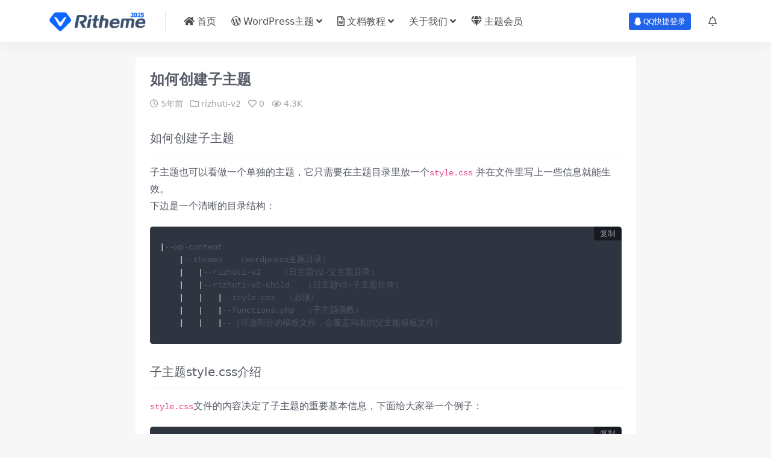

--- FILE ---
content_type: text/html; charset=UTF-8
request_url: https://ritheme.com/document/785.html
body_size: 6965
content:
<!DOCTYPE html>
<html lang="zh-CN">
<head>
	<meta http-equiv="Content-Type" content="text/html; charset=UTF-8">
	<meta name="viewport" content="width=device-width, initial-scale=1, minimum-scale=1, maximum-scale=1">
	<link rel="profile" href="https://gmpg.org/xfn/11">
	<title>如何创建子主题-RiTheme主题</title>
<meta name='robots' content='max-image-preview:large' />
<meta name="description" content="如何创建子主题 子主题也可以看做一个单独的主题，它只需要在主题目录里放一个style.css 并在文件里写上一些信息就能生效。 下边是一个清晰的目录结构： |--wp-content |--themes （wordpress主题目录） |">
<link href="https://ritheme.com/wp-content/themes/ritheme-2023/assets/img/favicon.ico" rel="icon">
<link rel='stylesheet' id='csf-fa5-css' href='https://ritheme.com/wp-content/themes/ritheme-2023/assets/css/font-awesome/css/all.min.css?ver=5.15.4' media='all' />
<link rel='stylesheet' id='csf-fa5-v4-shims-css' href='https://ritheme.com/wp-content/themes/ritheme-2023/assets/css/font-awesome/css/v4-shims.min.css?ver=5.15.4' media='all' />
<link rel='stylesheet' id='main-css' href='https://ritheme.com/wp-content/themes/ritheme-2023/assets/css/main.min.css?ver=1.8' media='all' />
<script src='https://ritheme.com/wp-content/themes/ritheme-2023/assets/js/jquery.min.js?ver=3.6.0' id='jquery-js'></script>
<link rel="canonical" href="https://ritheme.com/document/785.html" />
<link rel='shortlink' href='https://ritheme.com/?p=785' />
<style type="text/css">
.theme-item-card .tips__inner .tips__text {
    background-color: #FFC107;
}
</style></head>

<body class="document-template-default single single-document postid-785">


<header class="site-header">

    <div class="container"> <!-- container-fluid px-lg-5 -->
	    <div class="navbar">
	      
	    
	      <div class="logo-wrapper">
	      	<a rel="nofollow noopener noreferrer" href="https://ritheme.com/"><img class="logo regular" src="https://ritheme.com/wp-content/themes/ritheme-2023/assets/img/logo.png" alt="RiTheme主题"></a>		  </div>

	      <div class="sep"></div>
	      
	      <nav class="main-menu d-none d-lg-block">
	        <ul id="header-navbar" class="nav-list"><li class="menu-item"><a href="https://ritheme.com/"><i class="fas fa-home me-1"></i>首页</a></li>
<li class="menu-item menu-item-has-children"><a href="https://ritheme.com/theme"><i class="fab fa-wordpress-simple me-1"></i>WordPress主题</a>
<ul class="sub-menu">
	<li class="menu-item"><a href="https://ritheme.com/theme/ripro-v5.html"><i class="fab fa-hotjar me-1"></i>RiPro-V5主题</a></li>
	<li class="menu-item"><a href="https://ritheme.com/theme/riplus.html"><i class="fab fa-codepen me-1"></i>RiPlus主题</a></li>
	<li class="menu-item"><a href="https://ritheme.com/theme/rimini-new.html"><i class="fab fa-codepen me-1"></i>RiMini主题</a></li>
	<li class="menu-item"><a href="https://ritheme.com/theme/ripro-v2.html"><i class="fab fa-codepen me-1"></i>RiPro-V2老款</a></li>
	<li class="menu-item"><a href="https://ritheme.com/theme/rizhuti-v2.html"><i class="fab fa-codepen me-1"></i>Rizhuti-V2主题</a></li>
	<li class="menu-item"><a href="https://ritheme.com/theme/ripro.html"><i class="fab fa-codepen me-1"></i>RiPro主题</a></li>
	<li class="menu-item"><a href="https://ritheme.com/theme/rizhuti%e4%b8%bb%e9%a2%98.html"><i class="fab fa-codepen me-1"></i>Rizhuti主题</a></li>
</ul>
</li>
<li class="menu-item menu-item-has-children"><a href="https://ritheme.com/document"><i class="far fa-file-word me-1"></i>文档教程</a>
<ul class="sub-menu">
	<li class="menu-item"><a href="https://ritheme.com/document/category/ripro-v5">RiPro-V5教程</a></li>
	<li class="menu-item"><a href="https://ritheme.com/document/category/rimini-new">RiMini-New新版</a></li>
	<li class="menu-item"><a href="https://ritheme.com/document/category/ripro-v2">Ripro-V2常见问题</a></li>
	<li class="menu-item"><a href="https://ritheme.com/document/category/rizhuti-v2">rizhuti-v2文档</a></li>
	<li class="menu-item"><a href="https://ritheme.com/document/category/wordpress">wordpress使用</a></li>
	<li class="menu-item"><a target="_blank" rel="nofollow noopener noreferrer" href="https://cn.wordpress.org/latest-zh_CN.zip"><i class="fab fa-wordpress-simple me-1"></i>下载WordPress最新版</a></li>
</ul>
</li>
<li class="menu-item menu-item-has-children"><a href="https://ritheme.com/aboutus">关于我们</a>
<ul class="sub-menu">
	<li class="menu-item"><a href="https://ritheme.com/links">案例展示</a></li>
	<li class="menu-item"><a href="https://ritheme.com/services">用户协议</a></li>
	<li class="menu-item"><a href="https://ritheme.com/category/ggao">官方公告</a></li>
</ul>
</li>
<li class="menu-item"><a href="/vip-prices"><i class="fas fa-gem me-1"></i>主题会员</a></li>
</ul>	      </nav>
	      
	      <div class="actions">

	        
<!-- <a target="_blank" class="btn-vip-icon me-2 me-lg-3" rel="nofollow noopener noreferrer" href=""><i class="far fa-gem me-1"></i><span class="d-none d-lg-inline-block">主题VIP</span></a>
 -->

<a class="action-btn action-btn btn btn-sm btn-primary me-3" rel="nofollow noopener noreferrer" href="https://ritheme.com/oauth/qq?redirect_to=https%3A%2F%2Fritheme.com%2Fdocument%2F785.html"><i class="fab fa-qq me-1"></i>QQ快捷登录</a>


	        <div class="notify d-none d-lg-flex" title="网站动态"><i class="far fa-bell"></i></div>
	        <div class="burger d-flex d-lg-none"><i class="fas fa-bars"></i></div>
	      </div>
	      
	    </div>
    </div>

</header>

<div class="header-gap"></div>


<!-- **************** MAIN CONTENT START **************** -->
<main>
	
<div class="container mt-2 mt-sm-4">
	<div class="row justify-content-center">

		<div class="content-wrapper col-xl-9 col-lg-10">
			<div class="card">
				<div class="article-header">
					<h1 class="post-title mb-2 mb-lg-3">如何创建子主题</h1>					<div class="article-meta">
							<span class="meta-date"><i class="far fa-clock me-1"></i><time class="pub-date" datetime="2021-01-19T10:59:47+08:00">5年前</time></span>

	<span class="meta-cat-dot"><i class="far fa-folder me-1"></i><a href="https://ritheme.com/document/category/rizhuti-v2">rizhuti-v2</a></span>

	<span class="meta-likes d-none d-md-inline-block"><i class="far fa-heart me-1"></i>0</span>

	<span class="meta-views"><i class="far fa-eye me-1"></i>4.3K</span>


	<span class="meta-edit"></span></span>
					</div>
				</div>
				
				<article class="post-content post-785 document type-document status-publish hentry document_category-rizhuti-v2" >
					<h2>如何创建子主题</h2>
<p>子主题也可以看做一个单独的主题，它只需要在主题目录里放一个<code>style.css</code> 并在文件里写上一些信息就能生效。<br />
下边是一个清晰的目录结构：</p>
<div class="ಠcopy-code-container">
<pre><code class="ಠhighlight-container">|--wp-content
    |--themes   （wordpress主题目录）
    |   |--rizhuti-v2    （日主题V2-父主题目录）
    |   |--rizhuti-v2-child   （日主题V2-子主题目录）
    |   |   |--style.css  （必须）
    |   |   |--functions.php  （子主题函数）
    |   |   |--（可选部分的模板文件，会覆盖同名的父主题模板文件）
</code></pre>
</div>
<h2><a id="stylecss_14"></a>子主题style.css介绍</h2>
<p><code>style.css</code>文件的内容决定了子主题的重要基本信息，下面给大家举一个例子：</p>
<div class="ಠcopy-code-container">
<pre><code class="ಠhighlight-container">/*!
Theme <span class="token property">Name</span><span class="token punctuation">:</span> rizhuti-v2子主题
Theme <span class="token property">URI</span><span class="token punctuation">:</span> <span class="token property">https</span><span class="token punctuation">:</span>//ritheme.com/
<span class="token property">Author</span><span class="token punctuation">:</span> ritheme
Author <span class="token property">URI</span><span class="token punctuation">:</span> <span class="token property">https</span><span class="token punctuation">:</span>//ritheme.com/
<span class="token property">Description</span><span class="token punctuation">:</span> rizhuti-v2子主题描述
<span class="token property">Template</span><span class="token punctuation">:</span>rizhuti-v2
<span class="token property">Version</span><span class="token punctuation">:</span> 1.1.0
</code></pre>
</div>
<p>代码解释：</p>
<ul>
<li>Theme Name（必须）：子主题名字</li>
<li>Theme URI（可选）：子主题的页面</li>
<li>Description（可选）：子主题的描述</li>
<li>Author（可选）：子主题作者</li>
<li>Author URI（可选）：子主题作者的网站</li>
<li>Template（必须）：父主题目录名，区分大小写 （rizhuti-v2）</li>
<li>Version（可选）：子主题版本</li>
</ul>
<p>这一段 CSS 注释，会被 WordPress 识别，必须放在<code>style.css</code> 的最顶端。很明显，这段注释里面包含了 主题名称、主题地址、描述、作者、作者名称、模板（父主题）、主题版本号。在这些参数里面，只有<code>Theme Name</code> 和 <code>Template</code>是必须有的，其中 <code>Template</code>参数的作用，就是指定父主题，是在子主题中用的，要填写父主题目录名。在一般的主题中，是不会有 <code>Template</code> 这个参数的。</p>
<h2><a id="_rizhutiv2child__37"></a>新建一个目录为 rizhuti-v2-child 的子主题</h2>
<p>新建目录（为方便理解，通过子主题的目录名为“父主题-子主题”，如本例就是<code>rizhuti-v2-child</code>）并且把上面注释写进 <code>style.css</code> 文件中，目录中新建一个<code>functions.php</code>空文件，陆 WordPress 后台，找到 主题 选项，就可以看到并且选择这个主题了。</p>

					<div class="entry-copyright">
	<i class="fas fa-info-circle me-1"></i>声明：本站所有文章，如无特殊说明或标注，均为本站原创发布。任何个人或组织，在未征得本站同意时，禁止复制、盗用、采集、发布本站内容到任何网站、书籍等各类媒体平台。如若本站内容侵犯了原著者的合法权益，可联系我们进行处理。</div>
				</article>

				
<div class="entry-social">

	<div class="row mt-2 mt-lg-3">
		<div class="col"></div>
		<div class="col-auto">
			
						<a class="btn btn-sm btn-secondary-soft post-share-btn" href="javascript:void(0);"><i class="fas fa-share-alt me-1"></i>分享</a>
									<a class="btn btn-sm btn-danger-soft post-like-btn" href="javascript:void(0);" data-text="已点赞"><i class="far fa-heart me-1"></i>点赞(<span class="count">0</span>)</a>
			
		</div>
	</div>

</div>

			</div>
			
			<!-- 相关文章 -->

			
						<div class="related-posts mt-lg-5">
			   <h2 class="related-posts-title"><i class="fab fa-instalod me-1"></i>相关推荐</h2>
			   <div class="row g-2 g-md-3 row-cols-1">
			    
<div class="col">
	<article class="document-item post-item item-list">

		<div class="tips-badge position-absolute top-0 start-0 z-1 m-3 m-md-3">
					</div>
		<div class="entry-wrapper">
			<div class="entry-body">
				<h2 class="entry-title">
					<a target="" href="https://ritheme.com/document/782.html" title="rizhuti-v2文章postmeta字段说明">rizhuti-v2文章postmeta字段说明</a>
				</h2>
				<div class="entry-desc">rizhuti-v2 的文章价格，下载地址，会员权限等信息都储存在wordpre...</div>
			</div>

			<div class="entry-footer">
				<div class="entry-meta">
					<span class="entry-cat-dot"><a href="https://ritheme.com/document/category/rizhuti-v2">rizhuti-v2</a></span>
					<span class="meta-date"><i class="far fa-clock me-1"></i><time class="pub-date" datetime="2021-01-19T10:58:50+08:00">5年前</time></span>
					<span class="meta-likes"><i class="far fa-heart me-1"></i>0</span>
					<span class="meta-views"><i class="far fa-eye me-1"></i>2.9K</span>
				</div>
			</div>

		</div>
	</article>
</div>
<div class="col">
	<article class="document-item post-item item-list">

		<div class="tips-badge position-absolute top-0 start-0 z-1 m-3 m-md-3">
					</div>
		<div class="entry-wrapper">
			<div class="entry-body">
				<h2 class="entry-title">
					<a target="" href="https://ritheme.com/document/777.html" title="Rizhuti-v2后台介绍">Rizhuti-v2后台介绍</a>
				</h2>
				<div class="entry-desc">后台设置框架简单方便大方。无缝集成。与wordpress自身后台融为一体，支持自...</div>
			</div>

			<div class="entry-footer">
				<div class="entry-meta">
					<span class="entry-cat-dot"><a href="https://ritheme.com/document/category/rizhuti-v2">rizhuti-v2</a></span>
					<span class="meta-date"><i class="far fa-clock me-1"></i><time class="pub-date" datetime="2021-01-19T10:54:35+08:00">5年前</time></span>
					<span class="meta-likes"><i class="far fa-heart me-1"></i>0</span>
					<span class="meta-views"><i class="far fa-eye me-1"></i>2.9K</span>
				</div>
			</div>

		</div>
	</article>
</div>
<div class="col">
	<article class="document-item post-item item-list">

		<div class="tips-badge position-absolute top-0 start-0 z-1 m-3 m-md-3">
					</div>
		<div class="entry-wrapper">
			<div class="entry-body">
				<h2 class="entry-title">
					<a target="" href="https://ritheme.com/document/784.html" title="什么是子主题">什么是子主题</a>
				</h2>
				<div class="entry-desc">什么是wrodpress子主题? 所谓子主题，就是引用另一个主题同时又比被引用的...</div>
			</div>

			<div class="entry-footer">
				<div class="entry-meta">
					<span class="entry-cat-dot"><a href="https://ritheme.com/document/category/rizhuti-v2">rizhuti-v2</a></span>
					<span class="meta-date"><i class="far fa-clock me-1"></i><time class="pub-date" datetime="2021-01-19T10:59:34+08:00">5年前</time></span>
					<span class="meta-likes"><i class="far fa-heart me-1"></i>0</span>
					<span class="meta-views"><i class="far fa-eye me-1"></i>6.3K</span>
				</div>
			</div>

		</div>
	</article>
</div>
<div class="col">
	<article class="document-item post-item item-list">

		<div class="tips-badge position-absolute top-0 start-0 z-1 m-3 m-md-3">
					</div>
		<div class="entry-wrapper">
			<div class="entry-body">
				<h2 class="entry-title">
					<a target="" href="https://ritheme.com/document/911.html" title="riprov2全站雪花漫天飞舞冬季效果教程">riprov2全站雪花漫天飞舞冬季效果教程</a>
				</h2>
				<div class="entry-desc">这是riprov2全站雪花漫天飞舞冬季效果教程，其他网站也可以照猫画虎调用 教程...</div>
			</div>

			<div class="entry-footer">
				<div class="entry-meta">
					<span class="entry-cat-dot"><a href="https://ritheme.com/document/category/ripro-v2">ripro-v2</a> <a href="https://ritheme.com/document/category/rizhuti-v2">rizhuti-v2</a></span>
					<span class="meta-date"><i class="far fa-clock me-1"></i><time class="pub-date" datetime="2022-01-15T11:08:07+08:00">4年前</time></span>
					<span class="meta-likes"><i class="far fa-heart me-1"></i>2</span>
					<span class="meta-views"><i class="far fa-eye me-1"></i>4.9K</span>
				</div>
			</div>

		</div>
	</article>
</div>			    </div>
			</div>
			

		</div>


		


	</div>
</div>
</main>
<!-- **************** MAIN CONTENT END **************** -->

<!-- =======================
Footer START -->
<footer class="site-footer py-3 mt-3 pt-md-5 pb-md-4 mt-md-5">
	<div class="container">


		<div class="row d-none d-lg-flex mb-4">
		    <div class="col-md-4">
		        <div class="logo-wrapper">
				    <a href="https://ritheme.com/"><img class="logo regular" src="https://ritheme.com/wp-content/themes/ritheme-2023/assets/img/logo-light.png" alt="RiTheme主题"></a>				</div>
		        <p class="small mb-0">本站是RiPro-V2、Rimini-New、RiPlus、Rizhuti等Ri系列主题主题的唯一授权购买官网，再无其他任何渠道。</p>
		    </div>

		    <div class="col-md-2">
		        <h4 class="footer-head">常用链接</h4>
		        <ul class="list-unstyled footer-list">
		            <li><a href="https://ritheme.com/theme">主题模板</a></li>
		            <li><a href="https://ritheme.com/document">文档教程</a></li>
		            <li><a href="https://ritheme.com/links">案例展示</a></li>
		        </ul>
		    </div>

		    <div class="col-md-2">
		        <h4 class="footer-head">关于本站</h4>
		        <ul class="list-unstyled footer-list">
		            <li><a href="https://ritheme.com/vip-prices">会员介绍</a></li>
		            <li><a href="https://ritheme.com/aboutus">关于我们</a></li>
		            <li><a href="https://ritheme.com/services">服务条款</a></li>
		        </ul>
		    </div>

		    <div class="col-md-4">
		        <h4 class="footer-head">联系我们</h4>
		        <small>客服QQ因经常发链接文档可能会QQ安全提示或风控，发送消息可能会提示，感谢您的理解和包容。</small>
		        <div><a href="http://wpa.qq.com/msgrd?v=3&uin=752423632&site=qq&menu=yes" target="_blank" class="btn btn-sm btn-dark" rel="nofollow noopener noreferrer"><i class="fa fa-qq"></i> QQ咨询：752423632 </a></div>
		        
		    </div>
		</div>

		<div class="text-center small w-100">
			Copyright © 2017-2023 Ritheme.com. Design - All rights reserved
			
					</div>

		
		


	</div>
</footer>
<!-- =======================
Footer END -->


<div class="rollbar">
	<ul class="actions">
	    <li><a class="notify" rel="nofollow noopener noreferrer"><i class="fas fa-gift"></i><span>领优惠码</span></a></li>
		<li><a target="_blank" href="http://wpa.qq.com/msgrd?v=3&uin=752423632&site=qq&menu=yes" rel="nofollow noopener noreferrer"><i class="fas fa-headset"></i><span>QQ客服</span></a></li>
		
		<!--<li><a target="_blank" href="https://7b2.com/?ref=duCBvkknn" rel="nofollow noopener noreferrer"><i class="fas fa-bold"></i><span>B2主题推荐</span></a></li>-->
		
		<li><a target="_blank" href="/goto?url=https://www.yisu.com/lightserver/?partner=2OPSd" rel="nofollow noopener noreferrer"><i class="far fa-hdd"></i><span>云服务器推荐</span></a></li>
		<li><a target="_blank" href="/goto?url=https://www.yisu.com/lightserver/?partner=2OPSd" rel="nofollow noopener noreferrer"><i class="far fa-hdd"></i><span>免备案服务器推荐</span></a></li>
	</ul>
</div>

<!-- Back to top -->
<div class="back-top"><i class="fas fa-caret-up"></i></div>


<div class="dimmer"></div>

<div class="off-canvas">

  <div class="canvas-close"><i class="fas fa-times"></i></div>
  <div class="logo-wrapper">
    <a href="https://ritheme.com/"><img class="logo regular" src="https://ritheme.com/wp-content/themes/ritheme-2023/assets/img/logo.png" alt="RiTheme主题"></a>  </div>


  <div class="mobile-menu d-block d-lg-none"></div>

<div class="site-cdk-widget">
    <h6 class="notify-title"><i class="fas fa-gift me-1"></i>新年活动优惠</h6>
    <small class="text-muted">优惠码已发放开启，在开通VIP时可输入优惠码享受优惠。</small>

    
    <div class="cdk-card">
        <h6 class="text-white mb-2">立减优惠码<small class="text-danger fw-bold ms-1">- 30.00￥</small></h6>
        <div class="d-flex justify-content-between flex-wrap align-items-center">
            <div class="bg-white px-3 py-1 d-inline-block rounded-2">
                <span class="user-select-all mb-0">a7cbc8f3e5</span>
            </div>
            <span class="h6 fw-light small mb-0">可用</span>
        </div>
    </div>

    
    <div class="cdk-card">
        <h6 class="text-white mb-2">立减优惠码<small class="text-danger fw-bold ms-1">- 30.00￥</small></h6>
        <div class="d-flex justify-content-between flex-wrap align-items-center">
            <div class="bg-white px-3 py-1 d-inline-block rounded-2">
                <span class="user-select-all mb-0">1e4c99e14a</span>
            </div>
            <span class="h6 fw-light small mb-0">可用</span>
        </div>
    </div>

    
    <div class="cdk-card">
        <h6 class="text-white mb-2">立减优惠码<small class="text-danger fw-bold ms-1">- 88.00￥</small></h6>
        <div class="d-flex justify-content-between flex-wrap align-items-center">
            <div class="bg-white px-3 py-1 d-inline-block rounded-2">
                <span class="user-select-all mb-0">dd78f0d092</span>
            </div>
            <span class="h6 fw-light small mb-0">可用</span>
        </div>
    </div>

    
    <div class="cdk-card">
        <h6 class="text-white mb-2">立减优惠码<small class="text-danger fw-bold ms-1">- 88.00￥</small></h6>
        <div class="d-flex justify-content-between flex-wrap align-items-center">
            <div class="bg-white px-3 py-1 d-inline-block rounded-2">
                <span class="user-select-all mb-0">0abf4b8242</span>
            </div>
            <span class="h6 fw-light small mb-0">失效</span>
        </div>
    </div>

     
  </div>

  <div class="site-notify-widget">
    <h6 class="notify-title"><i class="far fa-bell me-1"></i>网站动态</h6>
    <small class="text-muted">网站最新动态文章，历史动态留存。</small>
            <div class="notify-item">
      <div class="entry-title">
        “RiPro-V5” 正式版8.9更新，完美支持公众号扫码登录      </div>
      <div class="entry-meta d-flex">
        <div class="me-1"><span class="text-muted d-block"><i class="far fa-clock me-1"></i>
          <time class="pub-date" datetime="2025-03-16T10:17:19+08:00">11月前</time></span></div>
          <div>
            <a href="https://ritheme.com/category/ggao">官方公告</a>          </div>
          <div class="ms-auto"><a class="text-info" target="" href="https://ritheme.com/1194.html">查看详情</a></div>
        </div>
      </div>
        <div class="notify-item">
      <div class="entry-title">
        2025最新ripro主题授权激活失败解决方法      </div>
      <div class="entry-meta d-flex">
        <div class="me-1"><span class="text-muted d-block"><i class="far fa-clock me-1"></i>
          <time class="pub-date" datetime="2025-02-26T20:59:58+08:00">11月前</time></span></div>
          <div>
            <a href="https://ritheme.com/category/ggao">官方公告</a>          </div>
          <div class="ms-auto"><a class="text-info" target="" href="https://ritheme.com/1192.html">查看详情</a></div>
        </div>
      </div>
        <div class="notify-item">
      <div class="entry-title">
        “RiPro-V5” 已经累计75个版本更新，425条更新内容      </div>
      <div class="entry-meta d-flex">
        <div class="me-1"><span class="text-muted d-block"><i class="far fa-clock me-1"></i>
          <time class="pub-date" datetime="2025-02-20T11:10:58+08:00">12月前</time></span></div>
          <div>
            <a href="https://ritheme.com/category/ggao">官方公告</a>          </div>
          <div class="ms-auto"><a class="text-info" target="" href="https://ritheme.com/1187.html">查看详情</a></div>
        </div>
      </div>
        <div class="notify-item">
      <div class="entry-title">
        “RiPro-V5” 正式版8.5 2024-11-26 最新2条更新      </div>
      <div class="entry-meta d-flex">
        <div class="me-1"><span class="text-muted d-block"><i class="far fa-clock me-1"></i>
          <time class="pub-date" datetime="2024-11-26T10:28:20+08:00">1年前</time></span></div>
          <div>
            <a href="https://ritheme.com/category/ggao">官方公告</a>          </div>
          <div class="ms-auto"><a class="text-info" target="" href="https://ritheme.com/1175.html">查看详情</a></div>
        </div>
      </div>
        <div class="notify-item">
      <div class="entry-title">
        “RiPro-V5” 正式版8.4 2024-10-21最新5条更新      </div>
      <div class="entry-meta d-flex">
        <div class="me-1"><span class="text-muted d-block"><i class="far fa-clock me-1"></i>
          <time class="pub-date" datetime="2024-10-21T10:58:53+08:00">1年前</time></span></div>
          <div>
            <a href="https://ritheme.com/category/ggao">官方公告</a>          </div>
          <div class="ms-auto"><a class="text-info" target="" href="https://ritheme.com/1172.html">查看详情</a></div>
        </div>
      </div>
        <div class="notify-item">
      <div class="entry-title">
        RiPro-V5 正式版8.3 更新      </div>
      <div class="entry-meta d-flex">
        <div class="me-1"><span class="text-muted d-block"><i class="far fa-clock me-1"></i>
          <time class="pub-date" datetime="2024-09-22T11:09:10+08:00">1年前</time></span></div>
          <div>
            <a href="https://ritheme.com/category/ggao">官方公告</a>          </div>
          <div class="ms-auto"><a class="text-info" target="" href="https://ritheme.com/1170.html">查看详情</a></div>
        </div>
      </div>
        <div class="notify-item">
      <div class="entry-title">
        RiPro-V5 2024-8月25日更新升级说明      </div>
      <div class="entry-meta d-flex">
        <div class="me-1"><span class="text-muted d-block"><i class="far fa-clock me-1"></i>
          <time class="pub-date" datetime="2024-08-23T23:11:19+08:00">1年前</time></span></div>
          <div>
            <a href="https://ritheme.com/category/ggao">官方公告</a>          </div>
          <div class="ms-auto"><a class="text-info" target="" href="https://ritheme.com/1167.html">查看详情</a></div>
        </div>
      </div>
        <div class="notify-item">
      <div class="entry-title">
        RiPro-V5正式版8.0 2024-6-8更新      </div>
      <div class="entry-meta d-flex">
        <div class="me-1"><span class="text-muted d-block"><i class="far fa-clock me-1"></i>
          <time class="pub-date" datetime="2024-06-08T14:49:35+08:00">2年前</time></span></div>
          <div>
            <a href="https://ritheme.com/category/ggao">官方公告</a>          </div>
          <div class="ms-auto"><a class="text-info" target="" href="https://ritheme.com/1158.html">查看详情</a></div>
        </div>
      </div>
      </div>

</div>

<script src='https://ritheme.com/wp-content/themes/ritheme-2023/assets/js/highlight.min.js?ver=11.7.0' id='highlight-js'></script>
<script src='https://ritheme.com/wp-content/themes/ritheme-2023/assets/js/vendor.min.js?ver=1.8' id='vendor-js'></script>
<script id='main-js-extra'>
var zb = {"home_url":"https:\/\/ritheme.com","ajax_url":"https:\/\/ritheme.com\/wp-admin\/admin-ajax.php","singular_id":"785","ajax_nonce":"c5320fe31b"};
</script>
<script src='https://ritheme.com/wp-content/themes/ritheme-2023/assets/js/main.min.js?ver=1.8' id='main-js'></script>

<!-- 自定义js代码-->
<script>
var _hmt=_hmt||[];!function(){var e=document.createElement("script");e.src="https://hm.baidu.com/hm.js?747face870d34f41188ac1b70d7b4d48";var t=document.getElementsByTagName("script")[0];t.parentNode.insertBefore(e,t)}();
</script>




<!-- 自定义js代码END -->


</body>
</html>


--- FILE ---
content_type: application/javascript
request_url: https://ritheme.com/wp-content/themes/ritheme-2023/assets/js/main.min.js?ver=1.8
body_size: 4625
content:
const body=jQuery("body"),ri={init:function(){ri.lazyLoading(),ri.backTotop(),ri.offCanvas(),ri.stickyHeader(),ri.stickyBar(),ri.pagination(),ri.owlCarousel(),ri.gallerylight(),ri.CodeHighlight(),ri.add_post_views(),ri.social_action(),ri.setIframeHeight(),ri.PostBuyWidget(),ri.pay_action(),ri.changeOrder()},intervalId:null,currentPopup:null,ajax:function({data:e,before:t=()=>{},result:n=()=>{},complete:o=()=>{}}){jQuery.ajax({url:zb.ajax_url,data:e,type:"post",dataType:"json",async:!0,success:n,error:function(e){ri.notice(e.responseText,500)},beforeSend:t,complete:o})},notice:function(e="",t=220,n=2e3){let o=jQuery(".ri-notice");!e&&o.length?o.clearQueue().stop().hide():(!o.length&&e&&(o=jQuery(`<div class="ri-notice" style="min-width: ${t}px"></div>`),body.append(o)),o.clearQueue().stop().hide().html(e).fadeIn().delay(n).fadeOut())},popup:function(e,t=240,n=null){const o=jQuery(`<div class="ri-popup"><div class="ri-popup-body" ${t?`style="width:${t}px"`:""}><div class="ri-popup-close"><span class="svg-close"></span></div><div class="ri-popup-content">${e}</div></div></div>`),a=(ri.currentPopup&&ri.currentPopup.remove(),ri.currentPopup=o,()=>{body.removeClass("ri-popup-open"),ri.dimmer("close",100),o.remove()});e?(body.removeClass("ri-popup-open").append(o),ri.notice(!1),setTimeout(()=>{body.addClass("ri-popup-open"),ri.dimmer("open",100)},10),o.on("click touchstart",".ri-popup-close .svg-close, .dimmer",e=>{e.preventDefault(),(n||a)(),a()})):a()},dimmer:function(e,t=300){var n=jQuery(".dimmer");switch(e){case"open":n.fadeIn(t);break;case"close":n.fadeOut(t)}},backTotop:function(){let e;const t=jQuery(".back-top"),n=jQuery(".rollbar");t.length&&(window.addEventListener("scroll",function(){400<=(e=document.documentElement.scrollTop||window.pageYOffset||document.body.scrollTop)?(n.addClass("rollbar-show"),t.addClass("back-top-show")):(n.removeClass("rollbar-show"),t.removeClass("back-top-show"))}),t.on("click",function(e){e.preventDefault(),jQuery("html, body").animate({scrollTop:0},"smooth")}))},offCanvas:function(){var e=jQuery(".burger,.notify"),t=jQuery(".canvas-close"),n=jQuery(".dimmer"),o={label:"",prependTo:".mobile-menu",closedSymbol:'<i class="fas fa-angle-down">',openedSymbol:'<i class="fas fa-angle-up">'};jQuery(".main-menu .nav-list").slicknav(o),e.on("click",function(){body.toggleClass("canvas-opened"),body.addClass("canvas-visible"),ri.dimmer("open")}),t.on("click",function(){body.hasClass("canvas-opened")&&(body.removeClass("canvas-opened"),ri.dimmer("close"))}),n.on("click",function(){body.hasClass("canvas-opened")&&(body.removeClass("canvas-opened"),ri.dimmer("close"))}),jQuery(document).keyup(function(e){27==e.keyCode&&body.hasClass("canvas-opened")&&(body.removeClass("canvas-opened"),ri.dimmer("close"))})},stickyHeader:function(){const o=jQuery(".site-header");if(o.length){const a=o.outerHeight();let n=0;document.addEventListener("scroll",function(e){var t=window.pageYOffset||document.documentElement.scrollTop;t>a?(o.addClass("navbar-now"),t<n&&(o.addClass("navbar-sticky"),o.removeClass("navbar-now"))):(o.removeClass("navbar-now"),0===t&&o.removeClass("navbar-sticky")),n=t})}var e=jQuery(".site-header .nav-list"),t=window.location.href;e.find("li").removeClass("current-menu-item"),e.find(`a[href="${t}"]`).closest("li").addClass("current-menu-item")},stickyBar:function(){var e=jQuery("[data-sticky]");e.length&&e.theiaStickySidebar({updateSidebarHeight:!1,additionalMarginTop:30})},lazyLoading:function(){0<jQuery(".lazy").length&&(window.lazyLoadInstance=new LazyLoad({}))},setIframeHeight:function(){var e=jQuery(".post-content");const n=e.width();Array.from(e.find("iframe")).forEach(function(e){var t=9*n/16;jQuery(e).css({height:t,width:"100%"})})},PostBuyWidget:function(){new ClipboardJS(".user-select-all",{text:function(e){return e.textContent}}).on("success",function(e){ri.notice("已复制剪贴板")}),jQuery(".single-theme-tabs .nav-link").click(function(e){e.preventDefault(),$(this).addClass("active").parent().siblings().find(".nav-link").removeClass("active");e=jQuery(this).attr("href");jQuery(".tab-pane").removeClass("active"),jQuery(e).addClass("active")})},CodeHighlight:function(){0!=zb.singular_id&&(hljs.addPlugin({"after:highlightElement":({el:e,result:t,text:n})=>{e.dataset.language=t.language;e.insertAdjacentHTML("afterbegin",'<div class="hljs-block-header"><span class="hljs-block-copy">复制</span></div>'.trim());const o=e.querySelector(".hljs-block-copy"),a=o.innerText;new ClipboardJS(o,{text:function(){return n}}).on("success",function(e){o.innerText="复制成功",setTimeout(function(){o.innerText=a},1e3)})}}),document.querySelectorAll(".post-content pre").forEach(e=>{e.classList.contains("highlighted")||(e.classList.add("highlighted"),e.innerHTML=e.innerHTML.trim(),hljs.highlightElement(e))}))},owlCarousel:function(){const t={autoplay:!1,loop:!1,items:1,margin:10,lazyLoad:!1,nav:!0,dots:!0,navText:['<i class="fa fa-angle-left"></i>','<i class="fa fa-angle-right"></i>'],navElement:"div"};var e=jQuery(".owl-carousel");e.length&&e.each(function(){var e=jQuery(this).data("config")||{},e=$.extend({},t,e);jQuery(this).owlCarousel(e)})},pagination:function(){var e=jQuery(".posts-warp");const o=jQuery(".infinite-scroll-button"),a=jQuery(".infinite-scroll-status"),i=jQuery(".infinite-scroll-msg");var t=o.hasClass("infinite-click"),n=(o.hasClass("infinite-auto"),{append:".posts-warp > *",debug:!1,hideNav:".pagination",history:!1,path:".pagination a.page-next",prefill:!0});o.length&&(t&&(n.button=".infinite-scroll-button",n.prefill=!1,n.scrollThreshold=!1),e.on("request.infiniteScroll",function(e,t){a.show()}),e.on("load.infiniteScroll",function(e,t,n){a.hide()}),e.on("append.infiniteScroll",function(e,t,n,o,a){window.lazyLoadInstance.update()}),e.on("last.infiniteScroll",function(e,t,n){o.hide(),i.show()}),e.infiniteScroll(n))},add_post_views:function(){0!=zb.singular_id&&jQuery.post(zb.ajax_url,{action:"zb_add_post_views",nonce:zb.ajax_nonce,post_id:zb.singular_id})},gallerylight:function(){var e=jQuery(".post-content");if(e.length){const o=e.find('a[href$=".jpg"], a[href$=".jpeg"], a[href$=".png"], a[href$=".gif"]');o.length&&o.click(function(e){e.preventDefault();e=jQuery(this).closest(".gallery");if(e.length){e=e.find(".gallery-item");let n=[];var t=o.index(this)+1;e.each(function(){var e=jQuery(this).find(".gallery-caption").text(),t=jQuery(this).find("a").attr("href");n.push({title:e,src:t})}),Spotlight.show(n,{index:t})}else Spotlight.show(jQuery(this))})}},social_action:function(){const n=jQuery(".post-like-btn"),e=jQuery(".post-share-btn"),o="post_like_storage";n.on("click",function(){if(localStorage.getItem(o)==zb.singular_id)return n.addClass("disabled"),ri.notice("已点赞"),!1;ri.ajax({data:{action:"zb_add_like_post",nonce:zb.ajax_nonce,post_id:zb.singular_id},before:()=>n.addClass("disabled"),result:({status:e,msg:t})=>{1==e?localStorage.setItem(o,zb.singular_id):(n.removeClass("disabled"),localStorage.removeItem(o)),ri.notice(t)}})}),e.on("click",function(){ri.ajax({data:{action:"zb_add_share_post",nonce:zb.ajax_nonce,post_id:zb.singular_id},before:()=>e.addClass("disabled"),result:({msg:e})=>{ri.drawSharePoster(e.data,e.html)},complete:()=>e.removeClass("disabled")})})},drawSharePoster:function(r,l){const s=document.createElement("canvas"),c=s.getContext("2d"),e=800,t="bold 45px Arial",d="22px Arial",n=p(r.title,760,2,t),o=p(r.desc,760,3,d),u=680+50*(n.length+o.length+1)+80,a=(s.width=e,s.height=u,c.fillStyle="#FFFFFF",c.fillRect(0,0,e,u),new Image);function p(e,t,n,o){var a=document.createElement("canvas").getContext("2d"),i=[];let r="";a.font=o;var l=jQuery("<div>").html(e).text().split("");for(let e=0;e<l.length;e++){var s=l[e];if(a.measureText(r+s).width<t&&(!n||i.length<n))r,r+=s;else if(i.push(r),r=s,n&&i.length===n)break}return i.push(r),i}function f(t,n,o,a,i){for(let e=0;e<t.length;e++){var r=t[e];i.fillText(r,n,o+e*a)}}a.src=r.img,a.crossOrigin="anonymous",a.onerror=()=>(console.log("thumbnailImg error"),ri.popup(l),!1),a.onload=()=>{c.drawImage(a,20,20,760,500);c.font="bold 100px Arial",c.fillStyle="#FFFFFF",c.fillText(r.date_day,40,476),c.font="bold 24px Arial",c.fillStyle="#FFFFFF";var e=c.measureText(r.date_year).width,e=(c.fillText(r.date_year,46+(100-e)/2,500),c.font=t,c.fillStyle="#494949",f(n,20,590,50,c),c.font=d,c.fillStyle="#83868f",590+50*(n.length+1)-50),e=(c.fillText(r.category,20,e),c.font=d,c.fillStyle="#646977",40+e);f(o,20,e,32.5,c);const i=new Image;i.src=r.site_logo,i.crossOrigin="anonymous",i.onerror=()=>(console.log("logoImg error"),ri.popup(l),!1),i.onload=()=>{var e=Math.min(80/i.height,760/i.width),t=i.width*e,e=i.height*e,n=u-20-180,t=(c.drawImage(i,20,n,t,e),c.font="bold 18px Arial",c.fillStyle="#494949",n+e+20),n=(c.fillText(r.site_name,20,t),c.font=d,c.fillStyle="#646977",50+t);f(p(r.site_desc,560,2,d),20,n,40,c);const o=u-20-180,a=new Image;a.src=r.qrcode,a.crossOrigin="anonymous",a.onerror=()=>(console.log("qrcodeImg error"),ri.popup(l),!1),a.onload=()=>{c.drawImage(a,600,o,180,180);var e=s.toDataURL("image/png"),t=jQuery(l);t.find(".share-qrcode").attr("src",e).addClass("p-0"),ri.popup(t.prop("outerHTML"),320),jQuery(".share-qrcode").click(function(){var e=jQuery(this).attr("src"),t=jQuery("<a>").hide(),n=r.title;t.attr("href",e),t.attr("download",n),jQuery("body").append(t),t[0].click(),t.remove()})}}}},pay_action:function(){var e=jQuery(".js-pay-action");let t=null;e.on("click",function(){var e=jQuery(this);t={nonce:zb.ajax_nonce,action:"zb_get_pay_action",pay_type_id:0,order_price:e.data("price"),order_type:e.data("type")},ri.get_pay_select_html(t)}),body.on("click",".pay-cdk-action",function(){jQuery(".pay-select-cdk").toggle()}),body.on("click",".pay-select-box .pay-item",function(){const e=jQuery(this);t.pay_type_id=e.data("id"),t.cdk_code=jQuery('[name="pay-cdk-input"]').val(),t.user_agreement=jQuery("#user-agreement").is(":checked"),"reward"===t.order_type||t.user_agreement?ri.ajax({data:t,before:()=>{e.data("is","1"),ri.notice("请求支付中···")},result:e=>{1==e.status?(ri.notice(!1),ri.pay_result_callback(e),ri.changeOrder(5e3,!1)):ri.notice(e.msg)}}):ri.notice("请您确保已阅读并勾选用户协议后操作。")})},get_pay_select_html:function(e){ri.ajax({data:{action:"zb_get_pay_select_html",nonce:zb.ajax_nonce,order_price:e.order_price,order_type:e.order_type},result:({status:e,msg:t})=>{1==e?ri.popup(t,240):ri.notice(t)}})},pay_result_callback:function(e){if(0==e.status)return ri.notice(e.msg),!1;"popup"==e.method?ri.popup(e.msg,280,()=>{ri.notice("已取消支付"),clearInterval(ri.intervalId),jQuery.removeCookie("_zb_current_order_num",{domain:window.location.host,path:"/"})}):"url"==e.method&&(window.location.href=e.msg)},changeOrder:function(e=5e3,t=!0){clearInterval(ri.intervalId);const o="_zb_current_order_num";var n=jQuery.cookie(o);if(!n)return!1;const a=e=>{ri.ajax({data:{action:"zb_check_pay_status",nonce:zb.ajax_nonce,num:e},result:({status:e,msg:t,back_url:n})=>{1==e&&(clearInterval(ri.intervalId),jQuery.removeCookie(o,{domain:window.location.host,path:"/"}),ri.notice(t),ri.popup(!1),setTimeout(()=>window.location.href=n,2e3))}})};t&&a(n),ri.intervalId=setInterval(()=>{var e=jQuery.cookie(o);return e?(a(e),!0):(clearInterval(ri.intervalId),!1)},e)}};jQuery(function(e){ri.init(),console.group(window.location.host+" --\x3e application"),console.log("\n%c %s %c %s %c %s\n","color: #fff; background: #34495e; padding:5px 0;","RiTheme主题官网","background: #fadfa3; padding:5px 0;","https://ritheme.com","color: #fff;background: #d6293e; padding:5px 0;","原创正版WordPress主题开发者"),console.log("%c性能","color:orange; font-weight: bold",e("#debug-info").text()),console.groupEnd()});